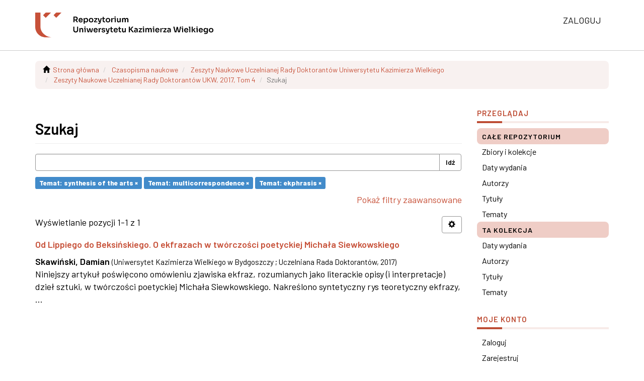

--- FILE ---
content_type: text/css;charset=ISO-8859-1
request_url: https://repozytorium.ukw.edu.pl/themes/Mirage2/styles/uczelnia.css
body_size: 2457
content:
@import url("https://fonts.googleapis.com/css2?family=Barlow:ital,wght@0,400;0,600;0,800;1,400;1,600;1,800&display=swap");a:focus,a:active,.btn:focus,.btn:active,button:focus,button:active,label:focus,label:active,.select2-container:focus,.select2-container:active,.select2-selection:focus,.select2-selection:active{outline:none !important;-webkit-box-shadow:none !important;outline-color:transparent !important;outline-style:none !important;outline:0 !important;outline:none !important;box-shadow:none !important}input,textarea,select{outline:none}input:focus,textarea:focus,select:focus{border-color:#1d329a !important;-webkit-box-shadow:none !important;outline-color:transparent !important;outline-style:none !important;outline:0 !important;outline:none !important;box-shadow:none !important}.btn.focus,.btn:focus{box-shadow:none}.uppercase{text-transform:uppercase !important}.lowercase{text-transform:lowercase !important}.accent{color:#17287c !important}a.disable{pointer-events:none;cursor:default}.no-wrap{white-space:nowrap}hr{border:0;height:2px;background:#666;background-image:-webkit-linear-gradient(left, #efefef, #666, #efefef);background-image:-moz-linear-gradient(left, #efefef, #666, #efefef);background-image:-ms-linear-gradient(left, #efefef, #666, #efefef);background-image:-o-linear-gradient(left, #efefef, #666, #efefef)}h1,h2,h3,h4,h5,h6{font-family:"Barlow",  Helvetica, Arial, sans-serif;font-smooth:always;-webkit-font-smoothing:antialiased;font-weight:600;line-height:1.3}h2>a:hover,h3>a:hover,h4>a:hover,h5>a:hover,h6>a:hover{text-decoration:underline}.uppercase{text-transform:uppercase !important}.lowercase{text-transform:lowercase !important}a{color:#C75139}a:focus,a:active,a:hover{color:#A1412D}hr{border:0;height:2px;background:#BABFDA}.akcent,.accent,.red{color:#c30 !important}.white{color:#fff !important}a.disable{pointer-events:none;cursor:default}.img-fluid-100{display:block;width:100%;height:auto}.no-wrap{white-space:nowrap}.btn-group .btn-default,.input-group-btn .btn-default{font-weight:600}.pagination>.active>a,.pagination>.active>a:hover,.pagination>.active>a:focus,.pagination>.active>span,.pagination>.active>span:hover,.pagination>.active>span:focus{background-color:#C75139;border-color:#C75139}.pagination>li>a,.pagination>li>span{color:#C75139}.btn-primary{color:#fff;background-color:#C75139;-webkit-border-radius:8px;-moz-border-radius:8px;-ms-border-radius:8px;border-radius:8px;border-color:#C75139}.btn-primary:focus,.btn-primary:active,.btn-primary:hover{background-color:#a8442f}.recentSubmissionViewMore>a{color:#fff;background-color:#C75139;-webkit-border-radius:8px;-moz-border-radius:8px;-ms-border-radius:8px;border-radius:8px;border-color:#C75139;padding:.5rem 1.5rem}.recentSubmissionViewMore>a:focus,.recentSubmissionViewMore>a:active,.recentSubmissionViewMore>a:hover{background-color:#983d2b;text-decoration:none}.input-group .btn-primary{-webkit-border-radius:0px 8px 8px 0px;-moz-border-radius:0px 8px 8px 0px;-ms-border-radius:0px 8px 8px 0px;border-radius:0px 8px 8px 0px}.btn-default,.help-block{color:#000}.list-group-item.active,.list-group-item.active:hover,.list-group-item.active:focus{background-color:#EFCDC6;border-color:#EFCDC6;color:#000}.list-group-item-heading{text-transform:uppercase;font-weight:600;-webkit-border-radius:8px;-moz-border-radius:8px;-ms-border-radius:8px;border-radius:8px}@media (min-width: 992px){.list-group-item.active,.list-group-item.active:hover,.list-group-item.active:focus{background-color:#EFCDC6;border-color:#EFCDC6;color:#000 !important;-webkit-border-radius:8px;-moz-border-radius:8px;-ms-border-radius:8px;border-radius:8px}.list-group-item{border:none;padding:5px 10px;font-size:16px}.list-group-item-heading{letter-spacing:1px}}a.list-group-item,h1 small,h1 .small,h2 small,h2 .small,h3 small,h3 .small,h4 small,h4 .small,h5 small,h5 .small,h6 small,h6 .small,.h1 small,.h1 .small,.h2 small,.h2 .small,.h3 small,.h3 .small,.h4 small,.h4 .small,.h5 small,.h5 .small,.h6 small,.h6 .small{color:#000}h4 small,h4 .small,.h4 small,.h4 .small,h5 small,h5 .small,.h5 small,.h5 .small,h6 small,h6 .small,.h6 small,.h6 .small{font-size:85%}h1,h2,h3,h4,h5,h6{font-weight:600}.author.h4 small{font-weight:600}#aspect_discovery_SimpleSearch_div_search-results .ds-artifact-item .col-sm-3{display:none !important}#aspect_discovery_SimpleSearch_div_search-results .ds-artifact-item .col-sm-9.artifact-description{width:100% !important}.artifact-description{padding-bottom:2rem}.thumbnail{display:none !important}.file-wrapper .file-metadata{padding-top:1rem}.file-wrapper .col-xs-6.col-sm-3{display:none !important}.control-group{margin-bottom:1.5rem}.form-control+a{display:inline-block;padding-top:.5rem}.table-striped>tbody>tr:nth-child(odd){background-color:#fff}.item-summary-view-metadata>.row .col-sm-4 .row .col-xs-6.col-sm-12:first-child{display:none !important}.item-summary-view-metadata>.row .col-sm-4 .row .col-xs-6.col-sm-12:last-child{width:100% !important}.breadcrumb{background-color:#F8F1F0;-webkit-border-radius:8px;-moz-border-radius:8px;-ms-border-radius:8px;border-radius:8px;font-size:14px}a.list-group-item:hover,a.list-group-item:focus{text-decoration:none;color:#5F271C;background-color:#F8F1F0}.list-mode{padding-top:.35rem;padding-bottom:.35rem}.list-mode>a{font-weight:600}.ds-static-div{font-size:18px}.list-inline>li{font-weight:600}#aspect_artifactbrowser_CommunityBrowser_referenceSet_community-browser .ds-static-div.community-browser-row{margin-bottom:0}#aspect_artifactbrowser_CommunityBrowser_referenceSet_community-browser .ds-static-div.list-mode{margin-bottom:0}#aspect_artifactbrowser_CommunityBrowser_referenceSet_community-browser a{font-size:22px;margin-right:1rem}h4.artifact-title{font-size:22px;line-height:1.2}.author.h4 small{font-size:100%}.ds-logo-wrapper{margin-bottom:1rem}.item-summary-view-metadata a{color:#a0412d}.item-summary-view-metadata a:focus,.item-summary-view-metadata a:active,.item-summary-view-metadata a:hover{color:#813424}font{font-size:16px !important}.ds-static-div li{padding-bottom:1rem;list-style:none;font-size:16px !important}.ds-static-div li>a{font-weight:600}.ds-static-div font{font-size:16px !important}.ds-static-div .item-summary-view-metadata a{color:#a0412d}.ds-static-div .item-summary-view-metadata a:focus,.ds-static-div .item-summary-view-metadata a:active,.ds-static-div .item-summary-view-metadata a:hover{color:#813424}@media screen and (max-width: 767px){.ds-table-responsive{width:100%;margin-bottom:15px;overflow-y:hidden;-ms-overflow-style:-ms-autohiding-scrollbar;border:1px solid #ddd}.ds-table-responsive{overflow-x:auto;min-height:0.01%}}html{scroll-behavior:smooth}body{font-family:"Barlow",  Helvetica, Arial, sans-serif;font-smooth:always;-webkit-font-smoothing:antialiased;font-size:18px;color:#000}.navbar-default .navbar-link{color:#000}.navbar-default .navbar-toggle{border-color:transparent;margin-right:11px}.navbar-default .navbar-toggle:hover,.navbar-default .navbar-toggle:focus{background-color:transparent}.navbar-default .navbar-toggle:hover .icon-bar,.navbar-default .navbar-toggle:focus .icon-bar{background-color:rgba(0,0,0,0.9)}.navbar-default .navbar-toggle .icon-bar{background-color:#000;height:3px;width:24px}.navbar-default{background-color:#fff;border-bottom-color:#ccc}header .navbar{min-height:50px}header .navbar-brand{padding:14px 2px 8px 6px;height:auto}header .navbar-brand img{display:block;width:auto;height:30px}h2.ds-option-set-head.h6{font-weight:600;color:#BE4D35;text-transform:uppercase;letter-spacing:1px;font-size:1.5rem;padding-top:1rem;padding-bottom:8px;border-bottom:4px solid #F7EBE8;position:relative}h2.ds-option-set-head.h6:after{width:50px;height:4px;background:#BE4D35;position:absolute;bottom:-4px;left:0px;content:""}@media (min-width: 576px){.navbar-default .navbar-toggle{border-color:#192B85}.navbar-default .navbar-nav>li>a{text-transform:uppercase;color:#111 !important}.navbar-default .navbar-nav>li>a:hover,.navbar-default .navbar-nav>li>a:focus,.navbar-default .navbar-nav>li>a:active{color:#813524 !important}header .navbar{min-height:66px}header .navbar-brand{padding:15px 15px}header .navbar-brand img{height:40px !important}}@media (min-width: 768px){.navbar-default{padding-top:10px;padding-bottom:10px}.navbar-default .navbar-nav>li>a{font-size:18px}.dl-horizontal dt{width:120px;text-align:left}.dl-horizontal dd{margin-left:140px}}@media (min-width: 992px){header .navbar-brand img{height:50px !important}}@media (min-width: 1200px){.navbar-default{padding-top:15px;padding-bottom:15px}header .navbar-brand{padding:10px 15px  10px 15px}}@media (min-width: 1400px){header .navbar{min-height:80px}header .navbar-brand{padding:25px 10px 20px 15px}header .navbar-brand img{width:433px !important;height:61px !important}}input::placeholder{color:#757575 !important}.breadcrumb>.active{color:#707070}.label-success{background-color:#398339}.form-control{border:1px solid #949494}.btn-default{border-color:#949494}a:focus,a:active,.btn:focus,.btn:active,button:focus,button:active,label:focus,label:active,.select2-container:focus,.select2-container:active,.select2-selection:focus,.select2-selection:active{outline:2px solid #192B85 !important;box-shadow:0 0 0 2px #fff !important;outline-offset:2px !important}a.list-group-item:hover,a.list-group-item:focus{outline-offset:-3px !important}::-moz-selection{text-shadow:none;background:#192B85;color:#fff}::selection{text-shadow:none;background:#192B85;color:#fff}img::selection{background:transparent}img::-moz-selection{background:transparent}
/*# sourceMappingURL=uczelnia.css.map */
